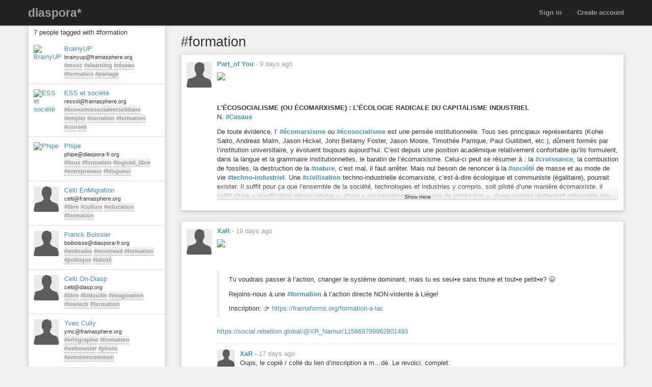

--- FILE ---
content_type: text/html; charset=utf-8
request_url: https://diaspora.psyco.fr/tags/formation
body_size: 7425
content:
<!DOCTYPE html>
<html dir='ltr' lang='en'>
<head prefix='og: https://ogp.me/ns# article: https://ogp.me/ns/article# profile: https://ogp.me/ns/profile#'>
<meta content='width=device-width, initial-scale=1' name='viewport'>
<meta content='app-id=1538074832, app-argument=https://diaspora.psyco.fr/' name='apple-itunes-app'>
<link rel="stylesheet" media="all" href="/assets/color_themes/original/desktop-3c78b6c5d40b301d56f6ebf268da14ea8edb27a43acf5f8519a04ad1c1b41441.css" />
<title>
#formation

</title>
<meta charset='utf-8'>
<meta name="description" content="Posts tagged: formation" />
<meta property="og:description" content="Posts tagged: formation" />
<meta property="og:site_name" content="diaspora* social network" />
<meta property="og:url" content="http://diaspora.psyco.fr/tags/formation" />
<meta property="og:image" content="https://diaspora.psyco.fr/assets/branding/logos/asterisk.png" />
<meta property="og:type" content="website" />
<meta name="keywords" content="formation" />
<meta property="og:title" content="#formation" />

<link href='/manifest.json' rel='manifest'>
<!-- favicon -->
<!-- For Apple devices -->
<link href='/assets/apple-touch-icon-c88af90ee9657791102c49a5a66f106589803ec9ceef6b9ed9244f344a3c4f91.png' rel='apple-touch-icon'>
<!-- For Nokia devices -->
<link href='/assets/apple-touch-icon-c88af90ee9657791102c49a5a66f106589803ec9ceef6b9ed9244f344a3c4f91.png' rel='shortcut icon'>
<!-- All others -->
<link href='/assets/favicon-e2960af7cc57eb324213b3a590bb2842fd9bb010a9aecf68c5133993a53e93fe.png' rel='shortcut icon'>
<script src="/assets/jquery3-5c7dcc015048ed98c0060951b988c5380363a047d30b22f181def007bd759e05.js"></script>
<script src="/assets/jquery_ujs-60ef1524e8abea5976d213d3d2eef5679d7697a5bc393ac32242bca9bc64e8ee.js"></script>
<script nonce="TTt5toWoGVbFEqkSASxqxPQsgLyEiu+hJBWRppdYz3E=">jQuery.ajaxSetup({'cache': false});</script>
<script nonce="TTt5toWoGVbFEqkSASxqxPQsgLyEiu+hJBWRppdYz3E=">
//<![CDATA[
window.gon={};gon.appConfig={"settings":{"podname":"diaspora*"},"map":{"mapbox":{"enabled":true,"access_token":"pk.eyJ1IjoidG9tcnV0aCIsImEiOiJjaXNkajJpc2MwMDB3MnlvNjl2czVxZ3QxIn0.p9VMPDEeh4Zl9XUiFoGFcQ","style":"mapbox/streets-v11"}}};gon.preloads={};
//]]>
</script>
<script src="/assets/main-cd61d0e6efd50b888df7b62394a666551012737b5790b3f75bffd281002ad0e2.js"></script>
<script nonce="TTt5toWoGVbFEqkSASxqxPQsgLyEiu+hJBWRppdYz3E=">        Diaspora.I18n.load({"cancel":"Cancel","confirm_dialog":"Are you sure?","confirm_unload":"Please confirm that you want to leave this page. Data you have entered won’t be saved.","create":"Create","delete":"Delete","ignore":"Ignore","report":{"name":"Report","status":{"created":"The report has successfully been created","exists":"The report already exists"}},"ignore_user":"Ignore this user?","ignore_failed":"Unable to ignore this user","hide_post":"Hide this post?","hide_post_failed":"Unable to hide this post","remove_post":"Remove this post?","unblock_failed":"Unblocking this user has failed","and":"and","comma":",","edit":"Edit","no_results":"No results found","show_all":"Show all","admins":{"dashboard":{"up_to_date":"Your pod is up to date!","outdated":"Your pod is outdated.","compare_versions":"The latest diaspora* release is \u003c%= latestVersion %\u003e, your pod is running \u003c%= podVersion %\u003e.","error":"Unable to determine latest diaspora* version."}},"admin":{"pods":{"pod":"Pod","ssl":"SSL","ssl_enabled":"SSL enabled","ssl_disabled":"SSL disabled","added":"Added","status":"Status","states":{"unchecked":"Unchecked","no_errors":"OK","dns_failed":"Name resolution (DNS) failed","net_failed":"Connection attempt failed","ssl_failed":"Secure connection (SSL) failed","http_failed":"HTTP connection failed","version_failed":"Unable to retrieve software version","unknown_error":"An unspecified error has happened during the check"},"actions":"Actions","offline_since":"offline since:","last_check":"last check:","more_info":"show more information","check":"perform connection test","recheck":{"success":"The pod was just checked again.","failure":"The check was not performed."},"follow_link":"open link in browser","no_info":"No additional information available at this point","server_software":"Server software:","response_time":"Response time:","ms":{"one":"\u003c%= count %\u003ems","other":"\u003c%= count %\u003ems"},"unknown":"unknown","not_available":"not available","total":{"one":"There is only one known pod.","other":"There are \u003c%= count %\u003e known pods in total."},"unchecked":{"one":"There is still one pod that hasn't been checked at all.","other":"There are still \u003c%= count %\u003e pods that haven't been checked at all."},"active":{"one":"One pod was active recently.","other":"\u003c%= count %\u003e pods were active recently."},"none_active":"None of them were active recently.","all_active":"All of them were active recently.","version_failed":{"one":"There is one pod that has no version (old pod, no NodeInfo).","other":"There are \u003c%= count %\u003e pods that have no version (old pods, no NodeInfo)."},"errors":{"one":"The connection test returned an error for one pod.","other":"The connection test returned an error for \u003c%= count %\u003e pods."}}},"aspects":{"name":"Name","create":{"add_a_new_aspect":"Add a new aspect","success":"Your new aspect \u003c%= name %\u003e was created","failure":"Aspect creation failed."}},"errors":{"connection":"Unable to connect to the server."},"timeago":{"prefixAgo":"","prefixFromNow":"","suffixAgo":"ago","suffixFromNow":"from now","inPast":"any moment now","seconds":"less than a minute","minute":"about a minute","minutes":{"one":"1 minute","other":"%d minutes"},"hour":"about an hour","hours":{"one":"about 1 hour","other":"about %d hours"},"day":"a day","days":{"one":"1 day","other":"%d days"},"month":"about a month","months":{"one":"1 month","other":"%d months"},"year":"about a year","years":{"one":"1 year","other":"%d years"},"wordSeparator":" "},"contacts":{"add_contact":"Add contact","remove_contact":"Remove contact","error_add":"Couldn’t add \u003c%= name %\u003e to the aspect :(","error_remove":"Couldn’t remove \u003c%= name %\u003e from the aspect :(","search_no_results":"No contacts found"},"my_activity":"My activity","my_stream":"Stream","my_aspects":"My aspects","publisher":{"near_from":"Posted from: \u003c%= location %\u003e","option":"Answer","add_option":"Add an answer","question":"Question","markdown_editor":{"preview":"Preview","write":"Write","tooltips":{"bold":"Bold","italic":"Italic","heading":"Heading","insert_link":"Insert link","insert_image":"Insert image","insert_ordered_list":"Insert ordered list","insert_unordered_list":"Insert unordered list","preview":"Preview message","write":"Edit message","cancel":"Cancel message","quote":"Insert quotation","code":"Insert code"},"texts":{"strong":"strong text","italic":"italic text","heading":"heading text","insert_link_description_text":"enter link description here","insert_link_help_text":"Insert link here","insert_image_description_text":"enter image description here","insert_image_help_text":"Insert image link here","insert_image_title":"enter image title here","list":"list text here","quote":"quotation text here","code":"code here"}},"mention_success":"Successfully mentioned: \u003c%= names %\u003e"},"bookmarklet":{"post_something":"Post to diaspora*","post_submit":"Submitting post...","post_success":"Posted! Closing popup window..."},"aspect_dropdown":{"add_to_aspect":"Add contact","select_aspects":"Select aspects","all_aspects":"All aspects","updating":"updating...","mobile_row_checked":"\u003c%= name %\u003e (remove)","mobile_row_unchecked":"\u003c%= name %\u003e (add)","stopped_sharing_with":"You have stopped sharing with \u003c%= name %\u003e.","started_sharing_with":"You have started sharing with \u003c%= name %\u003e!","error":"Couldn’t start sharing with \u003c%= name %\u003e. Are you ignoring them?","error_remove":"Couldn’t remove \u003c%= name %\u003e from the aspect :(","toggle":{"one":"In \u003c%= count %\u003e aspect","other":"In \u003c%= count %\u003e aspects"}},"show_more":"Show more","failed_to_post_message":"Failed to post message!","failed_to_remove":"Failed to remove the entry!","comments":{"show":"Show all comments","hide":"Hide comments","no_comments":"There are no comments yet."},"reshares":{"successful":"The post was successfully reshared!","post":"Reshare \u003c%= name %\u003e’s post?"},"aspect_navigation":{"select_all":"Select all","deselect_all":"Deselect all","no_aspects":"No aspects selected","add_an_aspect":"+ Add an aspect"},"getting_started":{"hey":"Hey, \u003c%= name %\u003e!","no_tags":"Hey, you haven’t followed any tags! Continue anyway?","alright_ill_wait":"All right, I’ll wait.","preparing_your_stream":"Preparing your personalized stream..."},"photo_uploader":{"upload_photos":"Upload photos","looking_good":"OMG, you look awesome!","completed":"\u003c%= file %\u003e completed","error":"A problem occurred while uploading file \u003c%= file %\u003e","invalid_ext":"{file} has invalid extension. Only {extensions} are allowed.","size_error":"{file} is too large, maximum file size is {sizeLimit}.","empty":"{file} is empty, please select files again without it."},"tags":{"wasnt_that_interesting":"OK, I suppose #\u003c%= tagName %\u003e wasn’t all that interesting..."},"people":{"not_found":"... and no one was found","mention":"Mention","message":"Message","edit_my_profile":"Edit my profile","stop_ignoring":"Stop ignoring","helper":{"is_sharing":"\u003c%= name %\u003e is sharing with you","is_not_sharing":"\u003c%= name %\u003e is not sharing with you"}},"profile":{"edit":"Edit","add_some":"Add some","you_have_no_tags":"You have no tags!","bio":"Bio","location":"Location","gender":"Gender","born":"Birthday","photos":"Photos","posts":"Posts"},"conversation":{"create":{"no_recipient":"Hey, you need to add a recipient first!"},"new":{"no_contacts":"You need to add some contacts before you can start a conversation."}},"notifications":{"mark_read":"Mark read","mark_unread":"Mark unread","new_notifications":{"one":"You have \u003c%= count %\u003e unread notification","other":"You have \u003c%= count %\u003e unread notifications"}},"stream":{"hide":"Hide","public":"Public","limited":"Limited","like":"Like","unlike":"Unlike","reshare":"Reshare","comment":"Comment","original_post_deleted":"Original post deleted by author","show_nsfw_post":"Show post","show_nsfw_posts":"Show all","hide_nsfw_posts":"Hide #nsfw posts","follow":"Follow","unfollow":"Unfollow","enable_post_notifications":"Enable notifications for this post","disable_post_notifications":"Disable notifications for this post","permalink":"Permalink","via":"via \u003c%= provider %\u003e","no_posts_yet":"There are no posts to display here yet.","likes":{"zero":"\u003c%= count %\u003e Likes","one":"\u003c%= count %\u003e Like","other":"\u003c%= count %\u003e Likes"},"reshares":{"zero":"\u003c%= count %\u003e Reshares","one":"\u003c%= count %\u003e Reshare","other":"\u003c%= count %\u003e Reshares"},"comments":{"zero":"\u003c%= count %\u003e comments","one":"\u003c%= count %\u003e comment","other":"\u003c%= count %\u003e comments"},"more_comments":{"zero":"Show \u003c%= count %\u003e more comments","one":"Show \u003c%= count %\u003e more comment","other":"Show \u003c%= count %\u003e more comments"},"followed_tag":{"title":"#Followed tags","add_a_tag":"Add a tag","follow":"Follow"},"tags":{"follow":"Follow #\u003c%= tag %\u003e","following":"Following #\u003c%= tag %\u003e","stop_following":"Stop following #\u003c%= tag %\u003e","stop_following_confirm":"Stop following #\u003c%= tag %\u003e?","follow_error":"Couldn’t follow #\u003c%= tag %\u003e :(","stop_following_error":"Couldn’t stop following #\u003c%= tag %\u003e :("}},"header":{"home":"Home","profile":"Profile","contacts":"Contacts","settings":"Settings","help":"Help","admin":"Admin","moderator":"Moderator","log_out":"Log out","toggle_navigation":"Toggle navigation","switch_to_touch_optimized_mode":"Switch to touch-optimized mode","notifications":"Notifications","conversations":"Conversations","search":"Search","recent_notifications":"Recent notifications","mark_all_as_read":"Mark all as read","view_all":"View all","close":"Close"},"viewer":{"reshared":"Reshared"},"poll":{"vote":"Vote","go_to_original_post":"You can participate in this poll on the \u003c%= original_post_link %\u003e.","original_post":"original post","result":"Result","count":{"one":"1 vote so far","other":"\u003c%=count%\u003e votes so far"},"answer_count":{"zero":"0 votes","one":"1 vote","other":"\u003c%=count%\u003e votes"},"show_result":"Show result","close_result":"Hide result","your_vote":"Your vote"},"pluralization_rule":"(function(input) { var runtime = (function(){return this.buildArgsFor=function(t){return[this.n(t),this.i(t),this.f(t),this.t(t),this.v(t),this.w(t)]},this.n=function(t){return this.toNum(t.indexOf(\".\")\u003e-1?this._n(t).replace(/([0]+\\.$)/,\"\"):this._n(t))},this.i=function(t){return this.toNum(this._i(t))},this.f=function(t){return this.toNum(this._f(t))},this.t=function(t){return this.toNum(this._t(t))},this.v=function(t){return this.toNum(this._v(t))},this.w=function(t){return this.toNum(this._w(t))},this.toNum=function(t){return 0==t.length?0:t.indexOf(\".\")\u003e-1?parseFloat(t):parseInt(t)},this._n=function(t){return/(-)?(.*)/.exec(t)[2]},this._i=function(t){return/([\\d]+)(\\..*)?/.exec(this._n(t))[1]},this._f=function(t){return/([\\d]+\\.?)(.*)/.exec(this._n(t))[2]},this._t=function(t){return this._f(t).replace(/([0]+$)/,\"\")},this._v=function(t){return this._f(t).length.toString()},this._w=function(t){return this._t(t).length.toString()},this}).call({}); var num = input.toString(); var n = runtime.n(num); var i = runtime.i(num); var v = runtime.v(num); var w = runtime.w(num); var f = runtime.f(num); var t = runtime.t(num); return ((i == 1 \u0026\u0026 v == 0) ? 'one' : 'other'); })","pod_name":"diaspora*"},
                           "en",
                           {"cancel":"Cancel","confirm_dialog":"Are you sure?","confirm_unload":"Please confirm that you want to leave this page. Data you have entered won’t be saved.","create":"Create","delete":"Delete","ignore":"Ignore","report":{"name":"Report","status":{"created":"The report has successfully been created","exists":"The report already exists"}},"ignore_user":"Ignore this user?","ignore_failed":"Unable to ignore this user","hide_post":"Hide this post?","hide_post_failed":"Unable to hide this post","remove_post":"Remove this post?","unblock_failed":"Unblocking this user has failed","and":"and","comma":",","edit":"Edit","no_results":"No results found","show_all":"Show all","admins":{"dashboard":{"up_to_date":"Your pod is up to date!","outdated":"Your pod is outdated.","compare_versions":"The latest diaspora* release is \u003c%= latestVersion %\u003e, your pod is running \u003c%= podVersion %\u003e.","error":"Unable to determine latest diaspora* version."}},"admin":{"pods":{"pod":"Pod","ssl":"SSL","ssl_enabled":"SSL enabled","ssl_disabled":"SSL disabled","added":"Added","status":"Status","states":{"unchecked":"Unchecked","no_errors":"OK","dns_failed":"Name resolution (DNS) failed","net_failed":"Connection attempt failed","ssl_failed":"Secure connection (SSL) failed","http_failed":"HTTP connection failed","version_failed":"Unable to retrieve software version","unknown_error":"An unspecified error has happened during the check"},"actions":"Actions","offline_since":"offline since:","last_check":"last check:","more_info":"show more information","check":"perform connection test","recheck":{"success":"The pod was just checked again.","failure":"The check was not performed."},"follow_link":"open link in browser","no_info":"No additional information available at this point","server_software":"Server software:","response_time":"Response time:","ms":{"one":"\u003c%= count %\u003ems","other":"\u003c%= count %\u003ems"},"unknown":"unknown","not_available":"not available","total":{"one":"There is only one known pod.","other":"There are \u003c%= count %\u003e known pods in total."},"unchecked":{"one":"There is still one pod that hasn't been checked at all.","other":"There are still \u003c%= count %\u003e pods that haven't been checked at all."},"active":{"one":"One pod was active recently.","other":"\u003c%= count %\u003e pods were active recently."},"none_active":"None of them were active recently.","all_active":"All of them were active recently.","version_failed":{"one":"There is one pod that has no version (old pod, no NodeInfo).","other":"There are \u003c%= count %\u003e pods that have no version (old pods, no NodeInfo)."},"errors":{"one":"The connection test returned an error for one pod.","other":"The connection test returned an error for \u003c%= count %\u003e pods."}}},"aspects":{"name":"Name","create":{"add_a_new_aspect":"Add a new aspect","success":"Your new aspect \u003c%= name %\u003e was created","failure":"Aspect creation failed."}},"errors":{"connection":"Unable to connect to the server."},"timeago":{"prefixAgo":"","prefixFromNow":"","suffixAgo":"ago","suffixFromNow":"from now","inPast":"any moment now","seconds":"less than a minute","minute":"about a minute","minutes":{"one":"1 minute","other":"%d minutes"},"hour":"about an hour","hours":{"one":"about 1 hour","other":"about %d hours"},"day":"a day","days":{"one":"1 day","other":"%d days"},"month":"about a month","months":{"one":"1 month","other":"%d months"},"year":"about a year","years":{"one":"1 year","other":"%d years"},"wordSeparator":" "},"contacts":{"add_contact":"Add contact","remove_contact":"Remove contact","error_add":"Couldn’t add \u003c%= name %\u003e to the aspect :(","error_remove":"Couldn’t remove \u003c%= name %\u003e from the aspect :(","search_no_results":"No contacts found"},"my_activity":"My activity","my_stream":"Stream","my_aspects":"My aspects","publisher":{"near_from":"Posted from: \u003c%= location %\u003e","option":"Answer","add_option":"Add an answer","question":"Question","markdown_editor":{"preview":"Preview","write":"Write","tooltips":{"bold":"Bold","italic":"Italic","heading":"Heading","insert_link":"Insert link","insert_image":"Insert image","insert_ordered_list":"Insert ordered list","insert_unordered_list":"Insert unordered list","preview":"Preview message","write":"Edit message","cancel":"Cancel message","quote":"Insert quotation","code":"Insert code"},"texts":{"strong":"strong text","italic":"italic text","heading":"heading text","insert_link_description_text":"enter link description here","insert_link_help_text":"Insert link here","insert_image_description_text":"enter image description here","insert_image_help_text":"Insert image link here","insert_image_title":"enter image title here","list":"list text here","quote":"quotation text here","code":"code here"}},"mention_success":"Successfully mentioned: \u003c%= names %\u003e"},"bookmarklet":{"post_something":"Post to diaspora*","post_submit":"Submitting post...","post_success":"Posted! Closing popup window..."},"aspect_dropdown":{"add_to_aspect":"Add contact","select_aspects":"Select aspects","all_aspects":"All aspects","updating":"updating...","mobile_row_checked":"\u003c%= name %\u003e (remove)","mobile_row_unchecked":"\u003c%= name %\u003e (add)","stopped_sharing_with":"You have stopped sharing with \u003c%= name %\u003e.","started_sharing_with":"You have started sharing with \u003c%= name %\u003e!","error":"Couldn’t start sharing with \u003c%= name %\u003e. Are you ignoring them?","error_remove":"Couldn’t remove \u003c%= name %\u003e from the aspect :(","toggle":{"one":"In \u003c%= count %\u003e aspect","other":"In \u003c%= count %\u003e aspects"}},"show_more":"Show more","failed_to_post_message":"Failed to post message!","failed_to_remove":"Failed to remove the entry!","comments":{"show":"Show all comments","hide":"Hide comments","no_comments":"There are no comments yet."},"reshares":{"successful":"The post was successfully reshared!","post":"Reshare \u003c%= name %\u003e’s post?"},"aspect_navigation":{"select_all":"Select all","deselect_all":"Deselect all","no_aspects":"No aspects selected","add_an_aspect":"+ Add an aspect"},"getting_started":{"hey":"Hey, \u003c%= name %\u003e!","no_tags":"Hey, you haven’t followed any tags! Continue anyway?","alright_ill_wait":"All right, I’ll wait.","preparing_your_stream":"Preparing your personalized stream..."},"photo_uploader":{"upload_photos":"Upload photos","looking_good":"OMG, you look awesome!","completed":"\u003c%= file %\u003e completed","error":"A problem occurred while uploading file \u003c%= file %\u003e","invalid_ext":"{file} has invalid extension. Only {extensions} are allowed.","size_error":"{file} is too large, maximum file size is {sizeLimit}.","empty":"{file} is empty, please select files again without it."},"tags":{"wasnt_that_interesting":"OK, I suppose #\u003c%= tagName %\u003e wasn’t all that interesting..."},"people":{"not_found":"... and no one was found","mention":"Mention","message":"Message","edit_my_profile":"Edit my profile","stop_ignoring":"Stop ignoring","helper":{"is_sharing":"\u003c%= name %\u003e is sharing with you","is_not_sharing":"\u003c%= name %\u003e is not sharing with you"}},"profile":{"edit":"Edit","add_some":"Add some","you_have_no_tags":"You have no tags!","bio":"Bio","location":"Location","gender":"Gender","born":"Birthday","photos":"Photos","posts":"Posts"},"conversation":{"create":{"no_recipient":"Hey, you need to add a recipient first!"},"new":{"no_contacts":"You need to add some contacts before you can start a conversation."}},"notifications":{"mark_read":"Mark read","mark_unread":"Mark unread","new_notifications":{"one":"You have \u003c%= count %\u003e unread notification","other":"You have \u003c%= count %\u003e unread notifications"}},"stream":{"hide":"Hide","public":"Public","limited":"Limited","like":"Like","unlike":"Unlike","reshare":"Reshare","comment":"Comment","original_post_deleted":"Original post deleted by author","show_nsfw_post":"Show post","show_nsfw_posts":"Show all","hide_nsfw_posts":"Hide #nsfw posts","follow":"Follow","unfollow":"Unfollow","enable_post_notifications":"Enable notifications for this post","disable_post_notifications":"Disable notifications for this post","permalink":"Permalink","via":"via \u003c%= provider %\u003e","no_posts_yet":"There are no posts to display here yet.","likes":{"zero":"\u003c%= count %\u003e Likes","one":"\u003c%= count %\u003e Like","other":"\u003c%= count %\u003e Likes"},"reshares":{"zero":"\u003c%= count %\u003e Reshares","one":"\u003c%= count %\u003e Reshare","other":"\u003c%= count %\u003e Reshares"},"comments":{"zero":"\u003c%= count %\u003e comments","one":"\u003c%= count %\u003e comment","other":"\u003c%= count %\u003e comments"},"more_comments":{"zero":"Show \u003c%= count %\u003e more comments","one":"Show \u003c%= count %\u003e more comment","other":"Show \u003c%= count %\u003e more comments"},"followed_tag":{"title":"#Followed tags","add_a_tag":"Add a tag","follow":"Follow"},"tags":{"follow":"Follow #\u003c%= tag %\u003e","following":"Following #\u003c%= tag %\u003e","stop_following":"Stop following #\u003c%= tag %\u003e","stop_following_confirm":"Stop following #\u003c%= tag %\u003e?","follow_error":"Couldn’t follow #\u003c%= tag %\u003e :(","stop_following_error":"Couldn’t stop following #\u003c%= tag %\u003e :("}},"header":{"home":"Home","profile":"Profile","contacts":"Contacts","settings":"Settings","help":"Help","admin":"Admin","moderator":"Moderator","log_out":"Log out","toggle_navigation":"Toggle navigation","switch_to_touch_optimized_mode":"Switch to touch-optimized mode","notifications":"Notifications","conversations":"Conversations","search":"Search","recent_notifications":"Recent notifications","mark_all_as_read":"Mark all as read","view_all":"View all","close":"Close"},"viewer":{"reshared":"Reshared"},"poll":{"vote":"Vote","go_to_original_post":"You can participate in this poll on the \u003c%= original_post_link %\u003e.","original_post":"original post","result":"Result","count":{"one":"1 vote so far","other":"\u003c%=count%\u003e votes so far"},"answer_count":{"zero":"0 votes","one":"1 vote","other":"\u003c%=count%\u003e votes"},"show_result":"Show result","close_result":"Hide result","your_vote":"Your vote"},"pluralization_rule":"(function(input) { var runtime = (function(){return this.buildArgsFor=function(t){return[this.n(t),this.i(t),this.f(t),this.t(t),this.v(t),this.w(t)]},this.n=function(t){return this.toNum(t.indexOf(\".\")\u003e-1?this._n(t).replace(/([0]+\\.$)/,\"\"):this._n(t))},this.i=function(t){return this.toNum(this._i(t))},this.f=function(t){return this.toNum(this._f(t))},this.t=function(t){return this.toNum(this._t(t))},this.v=function(t){return this.toNum(this._v(t))},this.w=function(t){return this.toNum(this._w(t))},this.toNum=function(t){return 0==t.length?0:t.indexOf(\".\")\u003e-1?parseFloat(t):parseInt(t)},this._n=function(t){return/(-)?(.*)/.exec(t)[2]},this._i=function(t){return/([\\d]+)(\\..*)?/.exec(this._n(t))[1]},this._f=function(t){return/([\\d]+\\.?)(.*)/.exec(this._n(t))[2]},this._t=function(t){return this._f(t).replace(/([0]+$)/,\"\")},this._v=function(t){return this._f(t).length.toString()},this._w=function(t){return this._t(t).length.toString()},this}).call({}); var num = input.toString(); var n = runtime.n(num); var i = runtime.i(num); var v = runtime.v(num); var w = runtime.w(num); var f = runtime.f(num); var t = runtime.t(num); return ((i == 1 \u0026\u0026 v == 0) ? 'one' : 'other'); })","pod_name":"diaspora*"});
        Diaspora.Page = "TagsShow";
</script>

<meta name="csrf-param" content="authenticity_token" />
<meta name="csrf-token" content="p6skHoUFrKmIqKCmHE8ZZ2MXcgOTn7RSsOSZF18NxT6mIC0O3SeIs2IdYY7NmvuWrBgV6IY5ei1X8_CrNR6QVw" />




</head>
<body class='page-tags action-show'>
<header>
<div class='dark-header'>
<nav class='navbar navbar-inverse navbar-fixed-top'>
<div class='container-fluid'>
<div class='row'>
<div class='col-md-12'>
<div class='not-connected-menu'>
<div class='navbar-header navbar-left'>
<div class='hidden-xs'>
<a class="navbar-brand" href="/">diaspora*</a>
</div>
<div class='visible-xs-block header-title'>
<a class="navbar-brand" href="/"><img class="img-responsive" src="/assets/branding/logos/asterisk_white_mobile-e8969c5be4d8404eb7cde3f6365421f08f2f0ba5a5020e69c1221b6df0875b72.png" /></a>
</div>
</div>
<ul class='nav navbar-nav navbar-right'>
<li><a class="login" href="/users/sign_up">Create account</a></li>
<li><a class="login" href="/users/sign_in">Sign in</a></li>
</ul>

</div>
</div>
</div>
</div>
</nav>
</div>
</header>


<noscript>
<div class='noscript'>
<h3>This website requires JavaScript to function properly. If you disabled JavaScript, please enable it and refresh this page.</h3>
</div>
</noscript>
<div class='container-fluid' id='tags_show'>
<div class='row'>
<div class='col-md-3 hidden-xs'>
<div class='sidebar'>
<div class='sidebar-header clearfix'>
<h3>
7 people tagged with #formation
</h3>
</div>
<div class='side_stream stream'>
<div id='people-stream'>
<div class='media stream-element' id='32435'>
<div class='media-object pull-left'>
<a href="/people/3d7918e008dc01363dcc2a0000053625"><img alt="BrainyUP" class="avatar img-responsive center-block" title="BrainyUP" data-person_id="32435" src="https://diaspora.psyco.fr/camo/45920d2b7dc28a6683318c82223e685b06a89717/68747470733a2f2f6672616d617370686572652e6f72672f75706c6f6164732f696d616765732f7468756d625f736d616c6c5f39663439663831623734303632316232633639632e706e67" /></a>
</div>
<div class='media-body'>
<a data-hovercard="/people/3d7918e008dc01363dcc2a0000053625" href="/people/3d7918e008dc01363dcc2a0000053625" class="name">BrainyUP</a>
<div class='info diaspora_handle'>
brainyup@framasphere.org
</div>
<div class='info tags'>
<a class="tag" href="/tags/mooc">#mooc</a> <a class="tag" href="/tags/elearning">#elearning</a> <a class="tag" href="/tags/réseau">#réseau</a> <a class="tag" href="/tags/formation">#formation</a> <a class="tag" href="/tags/partage">#partage</a>
</div>
</div>
</div>
<div class='media stream-element' id='1262'>
<div class='media-object pull-left'>
<a href="/people/08d32d206ce5013291392a0000053625"><img alt="ESS et société" class="avatar img-responsive center-block" title="ESS et société" data-person_id="1262" src="https://diaspora.psyco.fr/camo/198f19dfeda8b4e2bb3a22d848cd6f62994a87db/68747470733a2f2f6672616d617370686572652e6f72672f75706c6f6164732f696d616765732f7468756d625f736d616c6c5f35623732373466366665316465616136373363352e706e67" /></a>
</div>
<div class='media-body'>
<a data-hovercard="/people/08d32d206ce5013291392a0000053625" href="/people/08d32d206ce5013291392a0000053625" class="name">ESS et société</a>
<div class='info diaspora_handle'>
ressol@framasphere.org
</div>
<div class='info tags'>
<a class="tag" href="/tags/économiesocialeetsolidaire">#économiesocialeetsolidaire</a> <a class="tag" href="/tags/emploi">#emploi</a> <a class="tag" href="/tags/curration">#curration</a> <a class="tag" href="/tags/formation">#formation</a> <a class="tag" href="/tags/conseil">#conseil</a>
</div>
</div>
</div>
<div class='media stream-element' id='605'>
<div class='media-object pull-left'>
<a href="/people/ab61a310e7d30131dfd55ff84df34882"><img alt="Phipe" class="avatar img-responsive center-block" title="Phipe" data-person_id="605" src="https://diaspora.psyco.fr/camo/c4cbe99be8222f5b1d3b480028d8d934a7b78924/68747470733a2f2f64696173706f72612d66722e6f72672f75706c6f6164732f696d616765732f7468756d625f736d616c6c5f39623137343838396561333433623836353031312e6a7067" /></a>
</div>
<div class='media-body'>
<a data-hovercard="/people/ab61a310e7d30131dfd55ff84df34882" href="/people/ab61a310e7d30131dfd55ff84df34882" class="name">Phipe</a>
<div class='info diaspora_handle'>
phipe@diaspora-fr.org
</div>
<div class='info tags'>
<a class="tag" href="/tags/linux">#linux</a> <a class="tag" href="/tags/formation">#formation</a> <a class="tag" href="/tags/logiciel_libre">#logiciel_libre</a> <a class="tag" href="/tags/entrepreneur">#entrepreneur</a> <a class="tag" href="/tags/blogueur">#blogueur</a>
</div>
</div>
</div>
<div class='media stream-element' id='999'>
<div class='media-object pull-left'>
<a href="/people/0d6ac780fb08013117be2a0000053625"><img alt="Celti EnMigration" class="avatar img-responsive center-block" title="Celti EnMigration" data-person_id="999" src="https://diaspora.psyco.fr/camo/2c91d78f8661dbf597be94f28074bafd74fd3e81/68747470733a2f2f6672616d617370686572652e6f72672f75706c6f6164732f696d616765732f7468756d625f736d616c6c5f31616665356564376132616337313437653462662e706e67" /></a>
</div>
<div class='media-body'>
<a data-hovercard="/people/0d6ac780fb08013117be2a0000053625" href="/people/0d6ac780fb08013117be2a0000053625" class="name">Celti EnMigration</a>
<div class='info diaspora_handle'>
celti@framasphere.org
</div>
<div class='info tags'>
<a class="tag" href="/tags/libre">#libre</a> <a class="tag" href="/tags/culture">#culture</a> <a class="tag" href="/tags/education">#education</a> <a class="tag" href="/tags/formation">#formation</a>
</div>
</div>
</div>
<div class='media stream-element' id='71255'>
<div class='media-object pull-left'>
<a href="/people/9a802ec05a6201388d47124c77a41d08"><img alt="Franck Boissier" class="avatar img-responsive center-block" title="Franck Boissier" data-person_id="71255" src="https://diaspora.psyco.fr/camo/c0f6bfa9085878aab7311fc3d1934b417dcae9ea/68747470733a2f2f64696173706f72612d66722e6f72672f75706c6f6164732f696d616765732f7468756d625f736d616c6c5f38346138363861343462393131653764323437332e6a7067" /></a>
</div>
<div class='media-body'>
<a data-hovercard="/people/9a802ec05a6201388d47124c77a41d08" href="/people/9a802ec05a6201388d47124c77a41d08" class="name">Franck Boissier</a>
<div class='info diaspora_handle'>
boiboisse@diaspora-fr.org
</div>
<div class='info tags'>
<a class="tag" href="/tags/webradio">#webradio</a> <a class="tag" href="/tags/montreuil">#montreuil</a> <a class="tag" href="/tags/formation">#formation</a> <a class="tag" href="/tags/politique">#politique</a> <a class="tag" href="/tags/laïcité">#laïcité</a>
</div>
</div>
</div>
<div class='media stream-element' id='4137'>
<div class='media-object pull-left'>
<a href="/people/1a8bd5953ac7a192"><img alt="Celti On-Diasp" class="avatar img-responsive center-block" title="Celti On-Diasp" data-person_id="4137" src="https://diaspora.psyco.fr/camo/8bc4ac74e67d55289f19b2e71efc336633861d3a/68747470733a2f2f64696173702e6f72672f75706c6f6164732f696d616765732f7468756d625f736d616c6c5f34323862373034626162613236343031313737352e6a7067" /></a>
</div>
<div class='media-body'>
<a data-hovercard="/people/1a8bd5953ac7a192" href="/people/1a8bd5953ac7a192" class="name">Celti On-Diasp</a>
<div class='info diaspora_handle'>
celti@diasp.org
</div>
<div class='info tags'>
<a class="tag" href="/tags/libre">#libre</a> <a class="tag" href="/tags/bidouille">#bidouille</a> <a class="tag" href="/tags/imagination">#imagination</a> <a class="tag" href="/tags/lowtech">#lowtech</a> <a class="tag" href="/tags/formation">#formation</a>
</div>
</div>
</div>
<div class='media stream-element' id='23603'>
<div class='media-object pull-left'>
<a href="/people/e56b4a4029e3013573372a0000053625"><img alt="Yves Cully" class="avatar img-responsive center-block" title="Yves Cully" data-person_id="23603" src="https://diaspora.psyco.fr/camo/31164b8adde97837eb6acb400faa11bf41230d55/68747470733a2f2f6672616d617370686572652e6f72672f75706c6f6164732f696d616765732f7468756d625f736d616c6c5f38363965346666623830356364656337363833352e4a5047" /></a>
</div>
<div class='media-body'>
<a data-hovercard="/people/e56b4a4029e3013573372a0000053625" href="/people/e56b4a4029e3013573372a0000053625" class="name">Yves Cully</a>
<div class='info diaspora_handle'>
ymc@framasphere.org
</div>
<div class='info tags'>
<a class="tag" href="/tags/infographie">#infographie</a> <a class="tag" href="/tags/formation">#formation</a> <a class="tag" href="/tags/webmaster">#webmaster</a> <a class="tag" href="/tags/photo">#photo</a> <a class="tag" href="/tags/avenirencommun">#avenirencommun</a>
</div>
</div>
</div>

</div>

</div>
</div>
</div>
<div class='col-md-9'>
<div class='stream-container'>
<div id='author_info'>
<h2>
#formation
</h2>
</div>
<div class='stream' id='main-stream'></div>
<div id='paginate'>
<div class='loader hidden'>
<div class='spinner'></div>
</div>
</div>
</div>
</div>
</div>
</div>
<div class="modal fade" id="reportModal" tabindex="-1" role="dialog">
  <div class="modal-dialog">
    <div class="modal-content">
      <div class="modal-header">
        <button class="close" data-dismiss="modal" type="button">×</button>
        <h3 class="modal-title">Reporting content</h3>
      </div>
      <div class="modal-body">
        <p>
          Reporting content sends an email to all the moderators of this pod.
            Please only report content that violates <a target="_blank" rel="noopener" href="/terms">diaspora* terms</a>.
        </p>
        <form id="report-content-form" accept-charset="UTF-8">
          <p><label for="report-reason-field">Please state how the content you are reporting violates our terms of use:</label></p>
          <p><textarea id="report-reason-field" name="report-reason" class="form-control" placeholder="This content violates the terms because..." autofocus required></textarea></p>
          <div class="clearfix">
            <input type="submit" class="btn btn-primary pull-right" value="Report this content" />
          </div>
        </form>
      </div>
    </div>
  </div>
</div>



<div class='blueimp-gallery blueimp-gallery-controls' id='blueimp-gallery'>
<div class='slides'></div>
<a class='prev'>
<div class='entypo-chevron-small-left'></div>
</a>
<a class='next'>
<div class='entypo-chevron-small-right'></div>
</a>
<a class='close'>
<div class='entypo-cross'></div>
</a>
<a class='play-pause'></a>
<ol class='indicator'></ol>
</div>
<div id='flash-container'></div>
<a class='entypo-chevron-up back-to-top' href='#' id='back-to-top' title='Back to top'></a>
</body>
</html>

